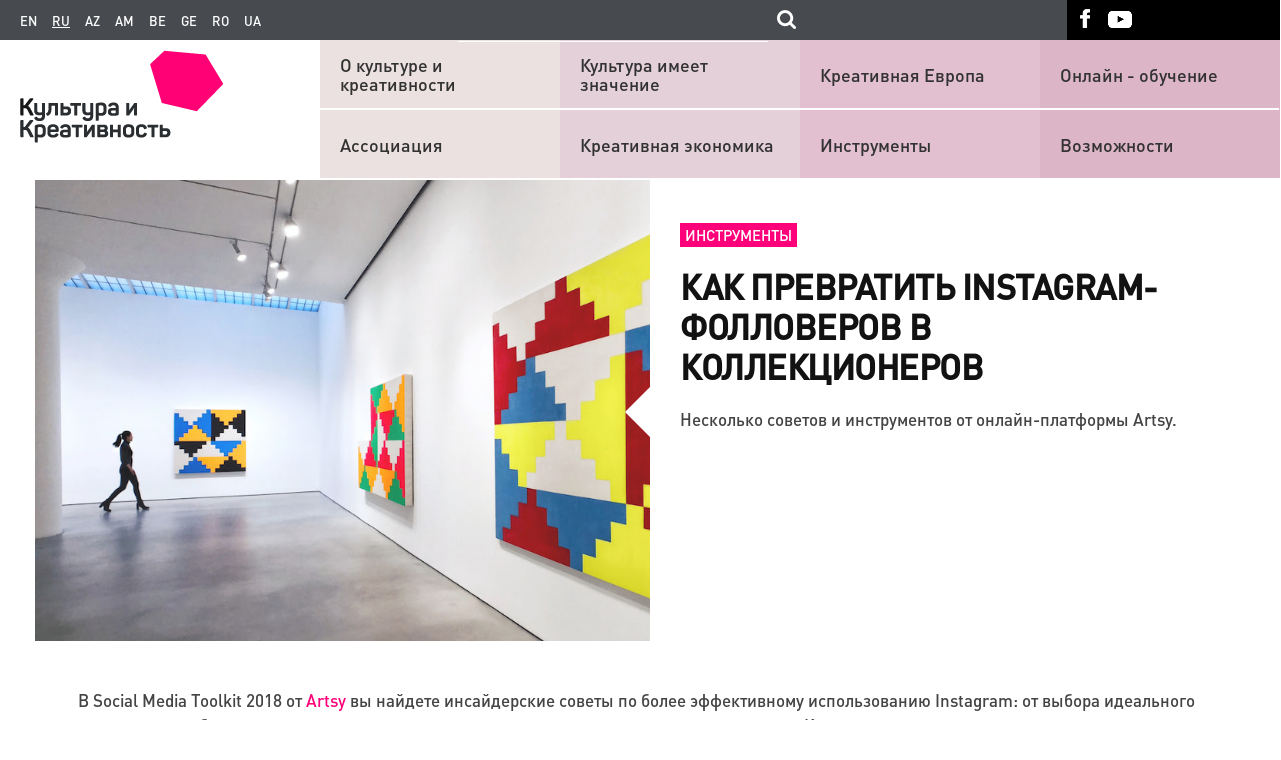

--- FILE ---
content_type: text/html; charset=UTF-8
request_url: https://www.culturepartnership.eu/article/social-media-toolkit-2018
body_size: 8446
content:
<!DOCTYPE html>
<html lang="ru">
    <head>
        <meta charset="utf-8">
        <meta http-equiv="X-UA-Compatible" content="IE=edge">
        <meta name="viewport" content="width=device-width, initial-scale=1">
        <!--include geoposition-->
        <meta name="geo.placename" content="Kyiv, Ukraine" />
        <meta name="geo.position" content="50.4501000;30.5234000" />
        <meta name="geo.region" content="UA-Kyiv city" />
        <meta name="ICBM" content="50.4501000, 30.5234000" />
        <!-- Favicon -->
        <link rel="apple-touch-icon" sizes="57x57" href="/assets/53931c9d/images/favicons/apple-touch-icon-57x57.png">
        <link rel="apple-touch-icon" sizes="60x60" href="/assets/53931c9d/images/favicons/apple-touch-icon-60x60.png">
        <link rel="apple-touch-icon" sizes="72x72" href="/assets/53931c9d/images/favicons/apple-touch-icon-72x72.png">
        <link rel="apple-touch-icon" sizes="76x76" href="/assets/53931c9d/images/favicons/apple-touch-icon-76x76.png">
        <link rel="apple-touch-icon" sizes="114x114" href="/assets/53931c9d/images/favicons/apple-touch-icon-114x114.png">
        <link rel="apple-touch-icon" sizes="120x120" href="/assets/53931c9d/images/favicons/apple-touch-icon-120x120.png">
        <link rel="apple-touch-icon" sizes="144x144" href="/assets/53931c9d/images/favicons/apple-touch-icon-144x144.png">
        <link rel="apple-touch-icon" sizes="152x152" href="/assets/53931c9d/images/favicons/apple-touch-icon-152x152.png">
        <link rel="apple-touch-icon" sizes="180x180" href="/assets/53931c9d/images/favicons/apple-touch-icon-180x180.png">
        <link rel="icon" type="image/png" href="/assets/53931c9d/images/favicons/favicon-32x32.png" sizes="32x32">
        <link rel="icon" type="image/png" href="/assets/53931c9d/images/favicons/android-chrome-192x192.png" sizes="192x192">
        <link rel="icon" type="image/png" href="/assets/53931c9d/images/favicons/favicon-96x96.png" sizes="96x96">
        <link rel="icon" type="image/png" href="/assets/53931c9d/images/favicons/favicon-16x16.png" sizes="16x16">

        <title>Как превратить Instagram-фолловеров в коллекционеров</title>
        <!--[if lt IE 9]>
          <link href="/assets/53931c9d/css/ie9.min.css" rel="stylesheet">
          <script src="https://oss.maxcdn.com/html5shiv/3.7.2/html5shiv.min.js"></script>
          <script src="https://oss.maxcdn.com/respond/1.4.2/respond.min.js"></script>
        <![endif]-->

        <meta name="description" content="">
<meta name="fb:app_id" property="150935738345402">
<meta name="og:type" content="none">
<meta name="og:image" content="https://www.culturepartnership.eu/upload/news/5a8ac9d80c51c.jpg">
<meta name="og:title" content="Как превратить Instagram-фолловеров в коллекционеров">
<meta name="og:description" content="Несколько советов и инструментов от онлайн-платформы Artsy.">
<meta name="og:url" content="https://www.culturepartnership.eu/article/social-media-toolkit-2018">
<link href="https://www.culturepartnership.eu/article/social-media-toolkit-2018" rel="canonical">
<link href="/assets/53931c9d/css/main.min.css" rel="stylesheet">
<link href="/assets/53931c9d/css/datepicker/jquery-ui.structure.css" rel="stylesheet">
<link href="/assets/53931c9d/css/datepicker/jquery-ui.theme.css" rel="stylesheet">
<link href="/assets/53931c9d/css/owl-carousel/owl.transitions.css" rel="stylesheet">
<link href="/assets/53931c9d/css/owl-carousel/owl.carousel.css" rel="stylesheet">
<link href="/assets/53931c9d/css/font-awesome/css/font-awesome.min.css" rel="stylesheet">
<link href="/assets/53931c9d/css/editor_styles.min.css" rel="stylesheet">
<link href="/assets/53931c9d/css/superstyles.css" rel="stylesheet">
<link href="/assets/53931c9d/css/ie10.min.css" rel="stylesheet">
<link href="/assets/53931c9d/css/style_test.css" rel="stylesheet">
<link href="/assets/53931c9d/css/items.css" rel="stylesheet">
<link href="/assets/53931c9d/css/more-styles.css" rel="stylesheet">
<link href="/assets/53931c9d/css/magnific-popup.css" rel="stylesheet">
<link href="/assets/53931c9d/css/popup-main.css" rel="stylesheet">
        <!-- Global site tag (gtag.js) - Google Analytics -->
        <script async src="https://www.googletagmanager.com/gtag/js?id=G-4MRE7EWLGB"></script>
        <script>
            window.dataLayer = window.dataLayer || [];
            function gtag(){dataLayer.push(arguments);}
            gtag('js', new Date());

            gtag('config', 'G-4MRE7EWLGB');
        </script>

    </head>
    <body>
        
        
        
        
        <header class="main-header">
            <nav class="top-navbar">
                <div class="top-navbar-left-bg"></div>
                <div class="inside-container row">
                    <div class="left-inner-wr col-lg-10 col-md-10">
                        <div class="lang"><a href="https://www.culturepartnership.eu/en">en</a><a class="current">ru</a><a href="https://www.culturepartnership.eu/az">az</a><a href="https://www.culturepartnership.eu/am">am</a><a href="https://www.culturepartnership.eu/be">be</a><a href="https://www.culturepartnership.eu/ge">ge</a><a href="https://www.culturepartnership.eu/ro">ro</a><a href="https://www.culturepartnership.eu/ua">ua</a></div>                        <div class="search-form-wr">
                            <form id="culture-search" class="culture-search" action="/search" method="get">
                                <input class="search-field input-text" type="text" name="search" value="">
                                <input class="search-submit" type="submit"/>
                          </form>
                        </div>
                    </div>
                    <div class="right-inner-wr col-lg-2 col-md-2">
                        <ul class="social-links"><li class="social-links-item"><a class="fb-link" href="https://www.facebook.com/culturepartnership" target="_blank"></a></li><li class="social-links-item"><a class="youtube-link" href="https://www.youtube.com/channel/UCmBSYAeEKPf5jj1qNnYt2sg" target="_blank"></a></li></ul>                    </div>
                </div>
                <div class="top-navbar-right-bg"></div>
            </nav>
            <div class="main-nav-block">
                <div class="main-nav-left-bg"></div>
                <div class="inside-container row">
                    <div class="logo col-md-3 col-sm-3 col-xs-4 col-xxs-4">

                        
                        <a href="/"><img src="/assets/53931c9d/images/logo-ru-RU.png" alt="Culture EU-Eastern Partnership Programme" title="Culture EU-Eastern Partnership Programme"></a>                    </div>
                    <div class="lang-wr col-md-7 col-sm-7 col-xs-6 col-xxs-6">
                        <div class="lang"><a href="https://www.culturepartnership.eu/en">en</a><a class="current">ru</a><a href="https://www.culturepartnership.eu/az">az</a><a href="https://www.culturepartnership.eu/am">am</a><a href="https://www.culturepartnership.eu/be">be</a><a href="https://www.culturepartnership.eu/ge">ge</a><a href="https://www.culturepartnership.eu/ro">ro</a><a href="https://www.culturepartnership.eu/ua">ua</a></div>                    </div>

                    <div class="search-form-wr col-sm-5 col-xs-4 col-xxs-2">

                    </div>
                    <div class="js-mobile-nav-trigger mobile-nav-trigger col-md-2 col-sm-2 col-xs-2 col-xxs-2">
                        <button type="button" class="navbar-toggle">
                            <span class="icon-bar"></span>
                            <span class="icon-bar"></span>
                            <span class="icon-bar"></span>
                        </button>
                    </div>
                    
<div id="mobile-navigation" class="mobile-navigation">
    <div class="navigation-container">
        <ul class="social-links"><li class="social-links-item"><a class="fb-link" href="https://www.facebook.com/culturepartnership" target="_blank"></a></li><li class="social-links-item"><a class="youtube-link" href="https://www.youtube.com/channel/UCmBSYAeEKPf5jj1qNnYt2sg" target="_blank"></a></li></ul>
<nav><ul class="nav-list" style="padding: 8px;"><li class="nav-item"><a href="/page/about" target="_self">О культуре и креативности</a></li><li class="nav-item"><a href="/page/association" target="_self">Ассоциация</a></li><li class="nav-item"><a href="/page/culture-matters" target="_self">Культура имеет значение</a></li><li class="nav-item"><a href="/creative-economy" target="_self">Креативная экономика</a></li><li class="nav-item"><a href="/publishing/creative-europe" target="_self">Креативная Европа</a></li><li class="nav-item"><a href="/tools" target="_self">Инструменты</a></li><li class="nav-item"><a href="/publishing/online-learning" target="_self">Онлайн - обучение</a></li><li class="nav-item"><a href="/opportunities" target="_self">Возможности</a></li></ul></nav>
</div>
</div>
                    <nav class="main-nav col-md-9">
                        
<div style="margin-bottom: 1px">
<ul class="nav-list" style="-webkit-justify-content: flex-start; -moz-justify-content: flex-start; -ms-justify-content: flex-start; justify-content: flex-start;"><li class="nav-item level1 position1" style="display: inline-block;"><a href="/page/about" target="_self" style="width: 82%;">О культуре и креативности</a></li><li class="nav-item level1 position2" style="display: inline-block;"><a href="/page/culture-matters" target="_self" style="width: 82%;">Культура имеет значение</a></li><li class="nav-item level1 position3" style="display: inline-block;"><a href="/publishing/creative-europe" target="_self" style="width: 82%;">Креативная Европа</a></li><li class="nav-item level1 position4" style="display: inline-block;"><a href="/publishing/online-learning" target="_self" style="width: 82%;">Онлайн - обучение</a></li></ul></div>

<div style="margin-top: 1px">
<ul class="nav-list" style="-webkit-justify-content: flex-start; -moz-justify-content: flex-start; -ms-justify-content: flex-start; justify-content: flex-start;"><li class="nav-item level2 position1" style="display: inline-block; float: left;"><a href="/page/association" target="_self" style="width: 82%;">Ассоциация</a></li><li class="nav-item level2 position2" style="display: inline-block; float: left;"><a href="/creative-economy" target="_self" style="width: 82%;">Креативная экономика</a></li><li class="nav-item level2 position3" style="display: inline-block; float: left;"><a href="/tools" target="_self" style="width: 82%;">Инструменты</a></li><li class="nav-item level2 position4" style="display: inline-block; float: left;"><a href="/opportunities" target="_self" style="width: 82%;">Возможности</a></li></ul></div>



                    </nav>

                </div>
                <div class="main-nav-right-bg">
                    <div class="line"></div>
                </div>
            </div>
        </header>

        <main class="main-content">
            <div class="inside-container">
    </div>

<article class="article" itemscope itemtype="http://schema.org/NewsArticle">
    <meta itemscope itemprop="mainEntityOfPage"  itemType="https://schema.org/WebPage" itemid="https://google.com/article"/>
    <div class="inside-container">
        <header class="article-header row">
            <meta itemprop="datePublished" content="2018-02-19">
            <meta itemprop="dateModified" content="2018-02-19">
                            <div class="article-main-figure col-md-6" itemprop="image" itemscope itemtype="https://schema.org/ImageObject">
                    <img src="/upload/news/5a8ac9d80c51c.jpg" alt="Как превратить Instagram-фолловеров в коллекционеров" itemprop="url">                    <meta itemprop="width" content="800">
                    <meta itemprop="height" content="600">
                </div>
                        

            <div class="article-main-details col-md-6">
                <div class="inner-wr">
                                            <div class="mark">
                            <a href="/tools">Инструменты</a>                        </div>
                                        <span class="article-date">
                                            </span>
                </div>
                                <h1 class="article-title inner-wr" itemprop="headline">
                    Как превратить Instagram-фолловеров в коллекционеров                </h1>
                <div class="inner-wr lead-header-data">
                    Несколько советов и инструментов от онлайн-платформы Artsy.                </div>
            </div>

        </header>

        <!-- article-content-->
        <section class="main_review editor">
            <p><span lang="RU">В Social Media Toolkit 2018 от <a href="https://www.artsy.net/" target="_blank">Artsy</a> вы найдете инсайдерские советы&nbsp;по более эффективному использованию Instagram: от выбора идеального времени для публикации и до инструментария для предварительного планирования постов.&nbsp;Кроме того, посмотрите, на чьи страницы в мире искусства Artsy советует подписаться.</span></p>
<div><span lang="RU">Скачать&nbsp;<a href="http://pages.artsy.net/Social-Media-Toolkit-2018-Intermediate?utm_medium=email&amp;utm_source=gallery-nurture-NP-NIM&amp;utm_campaign=smint&amp;mkt_tok=[base64]%3D%3D" target="_blank" rel="noreferrer noopener" data-saferedirecturl="https://www.google.com/url?hl=ru&amp;q=http://pages.artsy.net/Social-Media-Toolkit-2018-Intermediate?utm_medium%3Demail%26utm_source%3Dgallery-nurture-NP-NIM%26utm_campaign%3Dsmint%26mkt_tok%[base64]%253D%253D&amp;source=gmail&amp;ust=1518968047185000&amp;usg=AFQjCNFbfocjEZff4RF4z89-5YxL_hs88Q">Social Media Toolkit 2018 от Artsy</a>.</span></div>        </section>

        
        
        <!-- article-footer-->
        <footer class="article-footer">
            
            <div class="share-social">
                <span class="label-wrapper" ><span class="label">Расскажи другим</span></span>

                                <div class="widget-social">
                    <iframe src="https://www.facebook.com/plugins/page.php?href=https%3A%2F%2Fwww.facebook.com%2Fculturepartnership&tabs&width=430&height=214&small_header=false&adapt_container_width=true&hide_cover=false&show_facepile=true&appId=542324632484193" width="430" height="214" style="border:none;overflow:hidden" scrolling="no" frameborder="0" allowTransparency="true"></iframe>
                </div>
                <div class="social-blocks"">
                <div class="yashare-auto-init" data-yashareL10n="ru" data-yashareType="none" data-yashareQuickServices="facebook,twitter,gplus"></div>                </div>
            </div>



            <div id='fb-root'></div>
<div class="fb-comments" data-width="100%" data-numposts="5" data-href="https://www.culturepartnership.eu/article/social-media-toolkit-2018"></div>
<noscript><div class="alert alert-danger">Вы должны включить Javascript в вашем браузере для оптимальной работы сайта и отображения разделов полностью.</div></noscript>
        </footer>
    </div>
</article>

<style>
    .owl-prev {
        position: absolute;
        display: block;
        outline: none;
        background: url([data-uri]) center no-repeat !important;
        height: 100%;
        width: 20px;
        background-color: #fff;
        z-index: 100;
        cursor: pointer;
        left: -27px;
        top: -150px;
    }

    .owl-next {
        position: absolute;
        display: block;
        outline: none;
        background: url([data-uri]) center no-repeat !important;
        height: 100%;
        width: 20px;
        background-color: #fff;
        z-index: 100;
        cursor: pointer;
        right: -27px;
        top: -150px;
        -webkit-transform: rotate(180deg);
        -moz-transform: rotate(180deg);
        -ms-transform: rotate(180deg);
        -o-transform: rotate(180deg);
        transform: rotate(180deg);
    }

    .owl-theme .owl-controls {
        overflow: inherit;
    !important;
    }

    .item-text {
        text-align: center;
    }

    .item.active .item-icon {
        border: 2px solid #ff0075;
    }
    #articleThumbSlider .item.active .item-icon img{
        border: none;
    }
    .item-icon {
        border: 1px solid grey;
        margin: 2%;
    }

    #owl-demo .item img {
        width: 99%;

    #articleThumbSlider .item-icon {
        margin: 0 2% 15px 2%;
    }

    }
    @media (max-width: 768px) {
        .owl-next {
            top: -186px;

        }

        .owl-prev {
            top: -186px;
        }
    }

    @media (max-width: 495px) {
        .owl-next {
            right: -15px;

        }

        .owl-prev {
            left: -15px;
        }
    }
    
    .mfp-no-margins img.mfp-img {
	padding: 0;
}
/* position of shadow behind the image */
.mfp-no-margins .mfp-figure:after {
	top: 0;
	bottom: 0;
}
/* padding for main container */
.mfp-no-margins .mfp-container {
	padding: 0;
}
</style>


<section id="relevant-news-slider" class="relevant-news-wr">
    <div class="title inside-container">
        Актуально в других разделах:
    </div>

    <div class="relevant-news-list">
        <div class="topic-list-left-bg"></div>
        <div class="relevant-news-slider inside-container">
            <div class="row">
                <div class="relevant-list-left col-md-6 col-sm-12 col-xs-12 col-xxs-12 slider-list"><div class = "newslist-item slider-item current">
    <div class = "inner-wr">
        <a class="topic" href="/article/utopiya-h-pochemu-poveselitjsya-toje-plan-i-prichem-zdesj-arhitektura">Креативная экономика</a>                <h1 class="title">
            <a class="title-link" href="/article/utopiya-h-pochemu-poveselitjsya-toje-plan-i-prichem-zdesj-arhitektura" itemprop="name">УТОПИЯ Х. ПОЧЕМУ ПОВЕСЕЛИТЬСЯ ТОЖЕ ПЛАН, И ПРИЧЕМ ЗДЕСЬ АРХИТЕКТУРА?</a>        </h1>
    </div>
</div><div class = "newslist-item slider-item ">
    <div class = "inner-wr">
        <a class="topic" href="/article/creativity-and-businesses">Креативная экономика</a>                <h1 class="title">
            <a class="title-link" href="/article/creativity-and-businesses" itemprop="name">Как креатив и системный подход помогают действующему бизнесу и стартапам</a>        </h1>
    </div>
</div><div class = "newslist-item slider-item ">
    <div class = "inner-wr">
        <a class="topic" href="/article/irina-markoni">Креативная экономика</a>                <h1 class="title">
            <a class="title-link" href="/article/irina-markoni" itemprop="name">Ирина Маркони: «Мне интересно показать эфемерность театра, как искусства»</a>        </h1>
    </div>
</div></div><div class="relevant-list-right col-md-6 col-sm-12 col-xs-12 col-xxs-12 slider-list"><div class="newslist-item slider-item current">
        <div class="details" style="width: 100%;">
        <a class="topic" href="/article/teatr-360">Креативная экономика</a>                <h1 class="title">
            <a class="title-link" href="/article/teatr-360" itemprop="name">«Сергей Параджанов однажды пообещал отомстить миру любовью — наша творческая позиция тоже держится на этом»</a>        </h1>
    </div>
</div><div class="newslist-item slider-item ">
        <div class="details" style="width: 100%;">
        <a class="topic" href="/article/culturepartnership-author">Креативная экономика</a>                <h1 class="title">
            <a class="title-link" href="/article/culturepartnership-author" itemprop="name">Твоя авторская колонка на Culture&amp;Creativity</a>        </h1>
    </div>
</div><div class="newslist-item slider-item ">
        <div class="details" style="width: 100%;">
        <a class="topic" href="/article/books-for-feb">Креативная экономика</a>                <h1 class="title">
            <a class="title-link" href="/article/books-for-feb" itemprop="name">7 книг, которые способны завоевать сердца креативных личностей</a>        </h1>
    </div>
</div></div>                </div>
            </div> 
            <div class="topic-list-right-bg"></div>
        </div>

</section>
<section class="news-block inside-container">
    <section class="topic-list news-list">
        <div class="row inside-container">
                            <div class="col-md-6 col-sm-6 col-xs-6 col-xxs-6 newslist-item-withfoto">
                    <div class="row">
                        <a class="news-list-figure col-md-6 col-sm-6 col-xs-6 col-xxs-12">
                            <img src="/upload/news/5649dd289c508.png" alt="КАЖДЫЙ ФУНТ ИНВЕСТИЦИЙ В КУЛЬТУРУ ВОЗВРАЩАЕТСЯ ПЯТИКРАТНО (ИССЛЕДОВАНИЕ)">                        </a>
                        <div class="news-list-details col-md-6 col-sm-6 col-xs-6 col-xxs-12">
                                                        <h1 class="title">
                                <a class="title-link" href="/article/kajdiy-funt-investitsiy-v-kuljturu-vozvraschaetsya-pyatikratno-issledovanie" itemprop="name">КАЖДЫЙ ФУНТ ИНВЕСТИЦИЙ В КУЛЬТУРУ ВОЗВРАЩАЕТСЯ ПЯТИКРАТНО (ИССЛЕДОВАНИЕ)</a>                            </h1>
                            <a class="lead-header-data" href="/article/kajdiy-funt-investitsiy-v-kuljturu-vozvraschaetsya-pyatikratno-issledovanie">Недавний доклад CEBR на примере Британии доказывает, что каждый фунт вложений в искусство и культуру возвращается пятикратно! Кроме того, место имеют еще несколько очевидных плюсов...</a>                        </div>
                    </div>

                </div>



                            <div class="col-md-6 col-sm-6 col-xs-6 col-xxs-6 newslist-item-withfoto">
                    <div class="row">
                        <a class="news-list-figure col-md-6 col-sm-6 col-xs-6 col-xxs-12">
                            <img src="/upload/news/58d10fb1a2b46.jpg" alt="Зора Яурова: «Культура — это то, что делает нас людьми»">                        </a>
                        <div class="news-list-details col-md-6 col-sm-6 col-xs-6 col-xxs-12">
                                                        <h1 class="title">
                                <a class="title-link" href="/article/zora-jaurova" itemprop="name">Зора Яурова: «Культура — это то, что делает нас людьми»</a>                            </h1>
                            <a class="lead-header-data" href="/article/zora-jaurova">Культурный эксперт из Словакии о том, почему культура важна для противостояния современным глобальным вызовам, почему идеи дороже денег и как вдохнуть в депрессивные территории новую жизнь</a>                        </div>
                    </div>

                </div>



                            <div class="col-md-6 col-sm-6 col-xs-6 col-xxs-6 newslist-item-withfoto">
                    <div class="row">
                        <a class="news-list-figure col-md-6 col-sm-6 col-xs-6 col-xxs-12">
                            <img src="/upload/news/570cd3013bfb6.jpg" alt="8 рассылок о культуре, на которые стоит подписаться">                        </a>
                        <div class="news-list-details col-md-6 col-sm-6 col-xs-6 col-xxs-12">
                                                        <h1 class="title">
                                <a class="title-link" href="/article/newsletters" itemprop="name">8 рассылок о культуре, на которые стоит подписаться</a>                            </h1>
                            <a class="lead-header-data" href="/article/newsletters">Подпишитесь на лучшие рассылки для представителей сферы культуры и креативности, чтобы быть в курсе важных профильных новостей и интересных возможностей</a>                        </div>
                    </div>

                </div>



                            <div class="col-md-6 col-sm-6 col-xs-6 col-xxs-6 newslist-item-withfoto">
                    <div class="row">
                        <a class="news-list-figure col-md-6 col-sm-6 col-xs-6 col-xxs-12">
                            <img src="/upload/news/5a829b06d8ff7.png" alt="Исследование Digital Culture-2017: Пять основных тенденций ">                        </a>
                        <div class="news-list-details col-md-6 col-sm-6 col-xs-6 col-xxs-12">
                                                        <h1 class="title">
                                <a class="title-link" href="/article/five-findings-digital-culture-survey-2017" itemprop="name">Исследование Digital Culture-2017: Пять основных тенденций </a>                            </h1>
                            <a class="lead-header-data" href="/article/five-findings-digital-culture-survey-2017">Вот уже пять лет в фокусе исследовательского интереса Digital Culture – значение технологий для культурных организаций Англии: в каких целях они их используют и каковы результаты</a>                        </div>
                    </div>

                </div>



                    </div>
    </section>
</section>



        </main>

        <footer class="main-footer">
            <div class="footer-navbar">
                <div class="inside-container row">
                    <div class="col-md-9 col-sm-12 col-xs-12 col-xxs-12 left-footer">
                        
<nav class="footer-main-nav">
    <div class="nav-item 1-level 1-position"><div class="title"><a href="/page/association" target="_blank">Ассоциация</a></div></div><div class="nav-item 1-level 2-position"><div class="title"><a href="/creative-economy" target="_self">Креативная экономика</a></div></div><div class="nav-item 1-level 3-position"><div class="title"><a href="/tools" target="_self">Инструменты</a></div></div></nav>

<nav class="footer-nav">
    <ul class="nav-ul"><li class="nav-item"><a href="/more-doc" target="_blank">Поиск</a></li><li class="nav-item"><a href="https://www.culturepartnership.eu/en/links" target="_self">Ссылки</a></li><li class="nav-item"><a href="/page/culture-bridges" target="_self">Culture Bridges</a></li><li class="nav-item"><a href="https://houseofeurope.org.ua/" target="_blank">House of Europe</a></li></ul></nav>
                    </div>
                    <div class="col-md-3 col-sm-12  col-xs-12 col-xxs-12 right-footer">

                        <div class="rss-form-wr">
                                                    </div>

                    </div>
                </div>
            </div>
            <div class="footer-infopanel">
                <div class="inside-container row">
                    <div class="col-md-8 col-sm-12 col-xs-12 col-xxs-12">
                        <div class="eu-logo">
                            <div class="eu-logo-img-div">
                                <!-- <a href="https://www.britishcouncil.org/" target="_blank">
                                    <img class="eu-logo-img" alt="" src="/assets/53931c9d/images/british_council-logo.png"/>
                                </a>
                                <div class="copyright">
                                    <span class="title">В настоящее время веб-сайт финансируется Британским Советом.</span> -->
                                    <div class="copyright-vipdesign">
                                        <span>
                                            Разработка сайта -
                                            <a href="http://www.vipdesign.com.ua/" class="vipdesign" target="_blank" >VIP Design</a>
                                        </span>
                                    </div>
                                </div>
                            </div>

                        </div>
                    </div>
                    <div class="footer-soc">
                        <div class="col-sm-12 footer-social-links">
                            <ul class="social-links"><li class="social-links-item"><a class="fb-link" href="https://www.facebook.com/culturepartnership" target="_blank"></a></li><li class="social-links-item"><a class="youtube-link" href="https://www.youtube.com/channel/UCmBSYAeEKPf5jj1qNnYt2sg" target="_blank"></a></li></ul>                        </div>
                    </div>
                    <div class="col-md-4 col-sm-12 col-xs-12 col-xxs-12">
                        <!-- <div class="summary">
                            Этот веб-сайт был разработан в рамках Программы ЕС-Восточного Партнерства Культура и Креативность в 2015-2018 годах, которая финансировалась Европейским Союзом.                        </div> -->
                    </div>
                </div>
            </div>
        </footer>

        <script src="//yastatic.net/share/share.js"></script>
<script src="/assets/10f6e71d/jquery.js"></script>
<script src="/assets/8eeae57e/yii.js"></script>
<script src="/assets/53931c9d/js/libs/jquery.mobile-events.min.js"></script>
<script src="/assets/53931c9d/js/plugins/datepicker/jquery-ui.js"></script>
<script src="/assets/53931c9d/js/plugins/owl-carousel/owl.carousel.min.js"></script>
<script src="/assets/53931c9d/js/owl-carousel.js"></script>
<script src="/assets/53931c9d/js/start_slider.js"></script>
<script src="/assets/53931c9d/js/relevant_news_slider.js"></script>
<script src="/assets/53931c9d/js/main_settings.js"></script>
<script src="/assets/53931c9d/js/jquery.magnific-popup.min.js"></script>
<script src="/assets/53931c9d/js/popup-main.js"></script>
<script src="/assets/53931c9d/js/drop-d-learning.js"></script>
<script src="/assets/53931c9d/js/left-menu.js"></script>
<script type="text/javascript">jQuery(document).ready(function () {
(function(d, s, id) {
    var js, fjs = d.getElementsByTagName(s)[0];
    if (d.getElementById(id))
        return;
    js = d.createElement(s);
    js.id = id;
    js.async = true;
    js.src = "//connect.facebook.net/ru_RU/sdk.js#xfbml=1&appId=496906103798625&version=v2.0";
    fjs.parentNode.insertBefore(js, fjs);
}(document, 'script', 'facebook-jssdk'));                

$(".button1").click(function() {
  $(".dropdown1").slideToggle("slow");
});
$(".button2").click(function() {
  $(".dropdown2").slideToggle("slow");
});
$(".button3").click(function() {
  $(".dropdown3").slideToggle("slow");
});
$(".button4").click(function() {
  $(".dropdown4").slideToggle("slow");
});
$(".button5").click(function() {
  $(".dropdown5").slideToggle("slow");
});
$(".button6").click(function() {
  $(".dropdown6").slideToggle("slow");
});
$(".button7").click(function() { 
    $(".dropdown7").slideToggle("slow");
});
$(".button8").click(function() { 
    $(".dropdown8").slideToggle("slow");
});
$(".button9").click(function() { 
    $(".dropdown9").slideToggle("slow");
});
$(".button10").click(function() { 
    $(".dropdown10").slideToggle("slow");
});
$(".button11").click(function() { 
    $(".dropdown11").slideToggle("slow");
});
$(".button12").click(function() { 
    $(".dropdown12").slideToggle("slow");
});
$(".button13").click(function() { 
    $(".dropdown13").slideToggle("slow");
});
$(".button14").click(function() { 
    $(".dropdown14").slideToggle("slow");
});
$(".button15").click(function() { 
    $(".dropdown15").slideToggle("slow");
});
$(document).ready(function() {
    $(".item-gallery").magnificPopup({
		type: "image",
		closeOnContentClick: true,
		mainClass: "mfp-img-mobile",
		image: {
			verticalFit: true
		}
		
	});
});

});</script>
    </body>
</html>
